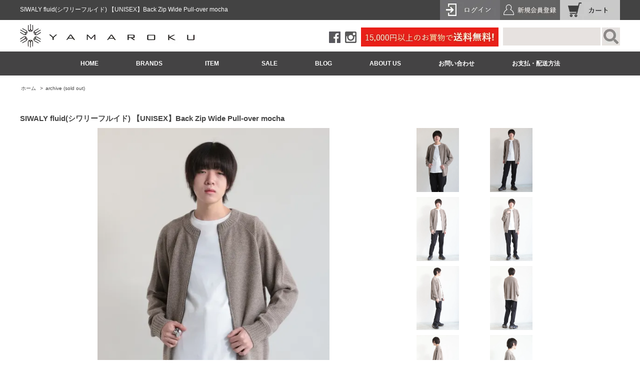

--- FILE ---
content_type: text/html; charset=EUC-JP
request_url: https://yamaroku-web.com/?pid=177293690
body_size: 7278
content:
<!DOCTYPE html PUBLIC "-//W3C//DTD XHTML 1.0 Transitional//EN" "http://www.w3.org/TR/xhtml1/DTD/xhtml1-transitional.dtd">
<html xmlns:og="http://ogp.me/ns#" xmlns:fb="http://www.facebook.com/2008/fbml" xmlns:mixi="http://mixi-platform.com/ns#" xmlns="http://www.w3.org/1999/xhtml" xml:lang="ja" lang="ja" dir="ltr">
<head>
<meta http-equiv="content-type" content="text/html; charset=euc-jp" />
<meta http-equiv="X-UA-Compatible" content="IE=edge,chrome=1" />
<title>SIWALY fluid(シワリーフルイド) 【UNISEX】Back Zip Wide Pull-over  mocha - YAMAROKU（ヤマロク） オンラインストア</title>
<meta name="Keywords" content="siwaly,シワリー,シワリー通販" />
<meta name="Description" content="Theory（セオリー）,MUVEIL（ミュベイル）などのこだわりの国内ブランドを集めた通販サイトです。長野県伊那市に実店舗があります。" />
<meta name="Author" content="ヤマロク -YAMAROKU-" />
<meta name="Copyright" content="ヤマロク -YAMAROKU-" />
<meta http-equiv="content-style-type" content="text/css" />
<meta http-equiv="content-script-type" content="text/javascript" />
<link rel="stylesheet" href="https://img02.shop-pro.jp/PA01123/280/css/9/index.css?cmsp_timestamp=20250728151216" type="text/css" />
<link rel="stylesheet" href="https://img02.shop-pro.jp/PA01123/280/css/9/product.css?cmsp_timestamp=20250728151216" type="text/css" />

<link rel="alternate" type="application/rss+xml" title="rss" href="https://yamaroku-web.com/?mode=rss" />
<link rel="alternate" media="handheld" type="text/html" href="https://yamaroku-web.com/?prid=177293690" />
<link rel="shortcut icon" href="https://img02.shop-pro.jp/PA01123/280/favicon.ico?cmsp_timestamp=20250306120907" />
<script type="text/javascript" src="//ajax.googleapis.com/ajax/libs/jquery/1.7.2/jquery.min.js" ></script>
<meta property="og:title" content="SIWALY fluid(シワリーフルイド) 【UNISEX】Back Zip Wide Pull-over  mocha - YAMAROKU（ヤマロク） オンラインストア" />
<meta property="og:description" content="Theory（セオリー）,MUVEIL（ミュベイル）などのこだわりの国内ブランドを集めた通販サイトです。長野県伊那市に実店舗があります。" />
<meta property="og:url" content="https://yamaroku-web.com?pid=177293690" />
<meta property="og:site_name" content="YAMAROKU（ヤマロク） オンラインストア" />
<meta property="og:image" content="https://img02.shop-pro.jp/PA01123/280/product/177293690.jpg?cmsp_timestamp=20230925130227"/>
<script>
  var Colorme = {"page":"product","shop":{"account_id":"PA01123280","title":"YAMAROKU\uff08\u30e4\u30de\u30ed\u30af\uff09 \u30aa\u30f3\u30e9\u30a4\u30f3\u30b9\u30c8\u30a2"},"basket":{"total_price":0,"items":[]},"customer":{"id":null},"inventory_control":"product","product":{"shop_uid":"PA01123280","id":177293690,"name":"SIWALY fluid(\u30b7\u30ef\u30ea\u30fc\u30d5\u30eb\u30a4\u30c9) \u3010UNISEX\u3011Back Zip Wide Pull-over  mocha","model_number":"523322 mocha","stock_num":0,"sales_price":22400,"sales_price_including_tax":24640,"variants":[],"category":{"id_big":2133055,"id_small":0},"groups":[],"members_price":22400,"members_price_including_tax":24640}};

  (function() {
    function insertScriptTags() {
      var scriptTagDetails = [];
      var entry = document.getElementsByTagName('script')[0];

      scriptTagDetails.forEach(function(tagDetail) {
        var script = document.createElement('script');

        script.type = 'text/javascript';
        script.src = tagDetail.src;
        script.async = true;

        if( tagDetail.integrity ) {
          script.integrity = tagDetail.integrity;
          script.setAttribute('crossorigin', 'anonymous');
        }

        entry.parentNode.insertBefore(script, entry);
      })
    }

    window.addEventListener('load', insertScriptTags, false);
  })();
</script>
<script async src="https://zen.one/analytics.js"></script>
</head>
<body>
<meta name="colorme-acc-payload" content="?st=1&pt=10029&ut=177293690&at=PA01123280&v=20260108104636&re=&cn=d39d1e3343c7b57dc3152a64553fd10c" width="1" height="1" alt="" /><script>!function(){"use strict";Array.prototype.slice.call(document.getElementsByTagName("script")).filter((function(t){return t.src&&t.src.match(new RegExp("dist/acc-track.js$"))})).forEach((function(t){return document.body.removeChild(t)})),function t(c){var r=arguments.length>1&&void 0!==arguments[1]?arguments[1]:0;if(!(r>=c.length)){var e=document.createElement("script");e.onerror=function(){return t(c,r+1)},e.src="https://"+c[r]+"/dist/acc-track.js?rev=3",document.body.appendChild(e)}}(["acclog001.shop-pro.jp","acclog002.shop-pro.jp"])}();</script><script src="https://img.shop-pro.jp/tmpl_js/63/jquery.tile.js"></script>
<script src="https://img.shop-pro.jp/tmpl_js/63/jquery.masonry.min.js"></script>

<!--[if lt IE 9]>
<script type="text/javascript">
  $(function (){
    $('.layout_wrapper').addClass('ie_wrapper');
  });
</script>
<![endif]-->
<!--[if lt IE 8]>
<script type="text/javascript">
  $(function (){
    $('.icon').each(function () {
      $(this).addClass('ie');
      var classNames = $(this).attr('class').split(' ');
      var spanClassName;
      for (var i = 0; i < classNames.length; i++) {
        if (classNames[i].indexOf('icon_') >= 0 && classNames[i] != 'icon' ) {
          spanClassName = classNames[i];
          break;
        } 
      }
      $(this).prepend('<span class="ie_icon ie_'+ spanClassName +'"></span>')
    });
  });
</script>
<![endif]-->


<div id="wrapper" class="layout_wrapper"> 
  
  <div id="header">
    <div id="header1" class="header_headline_nav">
      <div class="layout_header clearfix">
        <div class="clearfix">
          <h1 class="header_lead">SIWALY fluid(シワリーフルイド) 【UNISEX】Back Zip Wide Pull-over  mocha</h1>

          <ul class="header_member_nav">
                                                <li class="member_login_btn header_btn"> <a href="https://yamaroku-web.com/?mode=login&shop_back_url=https%3A%2F%2Fyamaroku-web.com%2F" ><img src="https://img02.shop-pro.jp/PA01123/280/etc/ymrk02.jpg" alt="ログイン"/></a> </li>
                        <li class="member_regist_btn header_btn"> <a href="https://yamaroku-web.com/customer/signup/new" ><img src="https://img02.shop-pro.jp/PA01123/280/etc/ymrk01.jpg" alt="会員登録"/></a> </li>
                                                <li><a href="https://yamaroku-web.com/cart/proxy/basket?shop_id=PA01123280&shop_domain=yamaroku-web.com" ><img src="https://img02.shop-pro.jp/PA01123/280/etc/ymrk04.jpg" alt="カート"/></a></li>
          </ul>
        </div>
      </div>
    </div>
    <div id="header2" class="clearfix">
      <p class="logo"><a href="./"><img src="https://img02.shop-pro.jp/PA01123/280/etc/ymrk05.jpg" alt="yamaroku"/></a></p>
      <ul class="header2nav clearfix">
        <li class="h_sns"><a href="https://www.facebook.com/yamaroku.web"><img src="https://img02.shop-pro.jp/PA01123/280/etc/ymrk06.jpg" alt="facebook"/></a></li>
        <li class="h_sns"><a href="https://www.instagram.com/yamaroku_new_arrival/"><img src="https://img02.shop-pro.jp/PA01123/280/etc/ymrk07.jpg" alt="twitter"/></a></li>
        <li><a href="#"><img src="https://img02.shop-pro.jp/PA01123/280/etc/ymrk08.jpg" alt="1,500円以上のお買い物で送料無料!"/></a></li>
        <li class="h_search">
          <form action="https://yamaroku-web.com/" method="GET" >
            <input type="hidden" name="mode" value="srh" /><input type="hidden" name="sort" value="n" />
            <div class="clearfix">
              <input type="text" name="keyword" style="height:36px; vertical-align:top; width:195px; border:1px #d0cbc9; background:#e7e2e0;" />
              <input type="image" src="//img02.shop-pro.jp/PA01123/280/etc/ymrk09.jpg" value="検索" style="height:36px;" />
            </div>
          </form>
        </li>
      </ul>
    </div>
    <div class="header_global_nav">
      <ul class="header_nav_lst clearfix">
        <li class="header_nav_menu"><a href="./">HOME</a></li>
        <li class="header_nav_menu header_nav_menu_category"> <span>BRANDS<img src="https://img.shop-pro.jp/tmpl_img/63/header_category_pulldown.png" /></span>
          <ul class="header_category_lst">
                        <li> <a href="https://yamaroku-web.com/?mode=cate&cbid=913528&csid=0&sort=n"><img src="https://img02.shop-pro.jp/PA01123/280/etc/arrow.png" alt=""/>Theory</a> </li>
                        <li> <a href="https://yamaroku-web.com/?mode=cate&cbid=920724&csid=0&sort=n"><img src="https://img02.shop-pro.jp/PA01123/280/etc/arrow.png" alt=""/>TOMORROWLAND</a> </li>
                        <li> <a href="https://yamaroku-web.com/?mode=cate&cbid=1476942&csid=0&sort=n"><img src="https://img02.shop-pro.jp/PA01123/280/etc/arrow.png" alt=""/>Mame Kurogouchi</a> </li>
                        <li> <a href="https://yamaroku-web.com/?mode=cate&cbid=920756&csid=0&sort=n"><img src="https://img02.shop-pro.jp/PA01123/280/etc/arrow.png" alt=""/>MUVEIL</a> </li>
                        <li> <a href="https://yamaroku-web.com/?mode=cate&cbid=1034316&csid=0&sort=n"><img src="https://img02.shop-pro.jp/PA01123/280/etc/arrow.png" alt=""/>CEaRET FROM araara</a> </li>
                        <li> <a href="https://yamaroku-web.com/?mode=cate&cbid=2844894&csid=0&sort=n"><img src="https://img02.shop-pro.jp/PA01123/280/etc/arrow.png" alt=""/>SIWALY fluid</a> </li>
                        <li> <a href="https://yamaroku-web.com/?mode=cate&cbid=2326454&csid=0&sort=n"><img src="https://img02.shop-pro.jp/PA01123/280/etc/arrow.png" alt=""/>unfil</a> </li>
                        <li> <a href="https://yamaroku-web.com/?mode=cate&cbid=1986250&csid=0&sort=n"><img src="https://img02.shop-pro.jp/PA01123/280/etc/arrow.png" alt=""/>ADAWAS</a> </li>
                        <li> <a href="https://yamaroku-web.com/?mode=cate&cbid=2884914&csid=0&sort=n"><img src="https://img02.shop-pro.jp/PA01123/280/etc/arrow.png" alt=""/>LE GLAZIK</a> </li>
                        <li> <a href="https://yamaroku-web.com/?mode=cate&cbid=2928432&csid=0&sort=n"><img src="https://img02.shop-pro.jp/PA01123/280/etc/arrow.png" alt=""/>Gymphlex</a> </li>
                        <li> <a href="https://yamaroku-web.com/?mode=cate&cbid=2400539&csid=0&sort=n"><img src="https://img02.shop-pro.jp/PA01123/280/etc/arrow.png" alt=""/>BORDERS at BALCONY</a> </li>
                        <li> <a href="https://yamaroku-web.com/?mode=cate&cbid=2566062&csid=0&sort=n"><img src="https://img02.shop-pro.jp/PA01123/280/etc/arrow.png" alt=""/>DOUBLE STANDARD CLOTHING</a> </li>
                        <li> <a href="https://yamaroku-web.com/?mode=cate&cbid=2844389&csid=0&sort=n"><img src="https://img02.shop-pro.jp/PA01123/280/etc/arrow.png" alt=""/>mica della valle</a> </li>
                        <li> <a href="https://yamaroku-web.com/?mode=cate&cbid=2818614&csid=0&sort=n"><img src="https://img02.shop-pro.jp/PA01123/280/etc/arrow.png" alt=""/>IRIS47</a> </li>
                        <li> <a href="https://yamaroku-web.com/?mode=cate&cbid=2535440&csid=0&sort=n"><img src="https://img02.shop-pro.jp/PA01123/280/etc/arrow.png" alt=""/>ELENDEEK</a> </li>
                        <li> <a href="https://yamaroku-web.com/?mode=cate&cbid=2887055&csid=0&sort=n"><img src="https://img02.shop-pro.jp/PA01123/280/etc/arrow.png" alt=""/>uncrave</a> </li>
                        <li> <a href="https://yamaroku-web.com/?mode=cate&cbid=2818618&csid=0&sort=n"><img src="https://img02.shop-pro.jp/PA01123/280/etc/arrow.png" alt=""/>YAHKI</a> </li>
                        <li> <a href="https://yamaroku-web.com/?mode=cate&cbid=2844390&csid=0&sort=n"><img src="https://img02.shop-pro.jp/PA01123/280/etc/arrow.png" alt=""/>IL BISONTE</a> </li>
                        <li> <a href="https://yamaroku-web.com/?mode=cate&cbid=1292209&csid=0&sort=n"><img src="https://img02.shop-pro.jp/PA01123/280/etc/arrow.png" alt=""/>other</a> </li>
                        <li> <a href="https://yamaroku-web.com/?mode=cate&cbid=2133055&csid=0&sort=n"><img src="https://img02.shop-pro.jp/PA01123/280/etc/arrow.png" alt=""/>archive (sold out)</a> </li>
                      </ul>
        </li>
        <li class="header_nav_menu header_nav_menu_group"> <span>ITEM<img src="https://img.shop-pro.jp/tmpl_img/63/header_category_pulldown.png" /></span>
          <ul class="header_group_lst">
                        <li> <a href="https://yamaroku-web.com/?mode=grp&gid=215588&sort=n"><img src="https://img02.shop-pro.jp/PA01123/280/etc/arrow.png" alt=""/>セールアイテム</a> </li>
                        <li> <a href="https://yamaroku-web.com/?mode=grp&gid=208688&sort=n"><img src="https://img02.shop-pro.jp/PA01123/280/etc/arrow.png" alt=""/>コート</a> </li>
                        <li> <a href="https://yamaroku-web.com/?mode=grp&gid=208697&sort=n"><img src="https://img02.shop-pro.jp/PA01123/280/etc/arrow.png" alt=""/>ジャケット</a> </li>
                        <li> <a href="https://yamaroku-web.com/?mode=grp&gid=142110&sort=n"><img src="https://img02.shop-pro.jp/PA01123/280/etc/arrow.png" alt=""/>パンツ</a> </li>
                        <li> <a href="https://yamaroku-web.com/?mode=grp&gid=142111&sort=n"><img src="https://img02.shop-pro.jp/PA01123/280/etc/arrow.png" alt=""/>スカート</a> </li>
                        <li> <a href="https://yamaroku-web.com/?mode=grp&gid=142112&sort=n"><img src="https://img02.shop-pro.jp/PA01123/280/etc/arrow.png" alt=""/>ワンピース</a> </li>
                        <li> <a href="https://yamaroku-web.com/?mode=grp&gid=566026&sort=n"><img src="https://img02.shop-pro.jp/PA01123/280/etc/arrow.png" alt=""/>オールインワン</a> </li>
                        <li> <a href="https://yamaroku-web.com/?mode=grp&gid=208929&sort=n"><img src="https://img02.shop-pro.jp/PA01123/280/etc/arrow.png" alt=""/>シャツ・ブラウス</a> </li>
                        <li> <a href="https://yamaroku-web.com/?mode=grp&gid=208763&sort=n"><img src="https://img02.shop-pro.jp/PA01123/280/etc/arrow.png" alt=""/>ニットカーディガン</a> </li>
                        <li> <a href="https://yamaroku-web.com/?mode=grp&gid=208774&sort=n"><img src="https://img02.shop-pro.jp/PA01123/280/etc/arrow.png" alt=""/>ニットプルオーバー</a> </li>
                        <li> <a href="https://yamaroku-web.com/?mode=grp&gid=208934&sort=n"><img src="https://img02.shop-pro.jp/PA01123/280/etc/arrow.png" alt=""/>カットソー プルオーバー・Tシャツ</a> </li>
                        <li> <a href="https://yamaroku-web.com/?mode=grp&gid=208938&sort=n"><img src="https://img02.shop-pro.jp/PA01123/280/etc/arrow.png" alt=""/>カットソーカーディガン・パーカー</a> </li>
                        <li> <a href="https://yamaroku-web.com/?mode=grp&gid=208943&sort=n"><img src="https://img02.shop-pro.jp/PA01123/280/etc/arrow.png" alt=""/>ベスト</a> </li>
                        <li> <a href="https://yamaroku-web.com/?mode=grp&gid=142149&sort=n"><img src="https://img02.shop-pro.jp/PA01123/280/etc/arrow.png" alt=""/>バッグ</a> </li>
                        <li> <a href="https://yamaroku-web.com/?mode=grp&gid=144076&sort=n"><img src="https://img02.shop-pro.jp/PA01123/280/etc/arrow.png" alt=""/>シューズ</a> </li>
                        <li> <a href="https://yamaroku-web.com/?mode=grp&gid=414108&sort=n"><img src="https://img02.shop-pro.jp/PA01123/280/etc/arrow.png" alt=""/>ストール</a> </li>
                        <li> <a href="https://yamaroku-web.com/?mode=grp&gid=377112&sort=n"><img src="https://img02.shop-pro.jp/PA01123/280/etc/arrow.png" alt=""/>アクセサリー</a> </li>
                        <li> <a href="https://yamaroku-web.com/?mode=grp&gid=212070&sort=n"><img src="https://img02.shop-pro.jp/PA01123/280/etc/arrow.png" alt=""/>顧客様専用</a> </li>
                        <li> <a href="https://yamaroku-web.com/?mode=grp&gid=1440028&sort=n"><img src="https://img02.shop-pro.jp/PA01123/280/etc/arrow.png" alt=""/>アウトレット</a> </li>
                      </ul>
        </li>
        <li class="header_nav_menu"><a href="http://yamaroku-web.com/?mode=grp&gid=215588&sort=n">SALE</a></li>
        <li class="header_nav_menu"><a href="http://yamaroku.jugem.jp/">BLOG</li>
        <li class="header_nav_menu"><a href="https://yamaroku-web.com/?mode=sk">ABOUT US</a></li>
        <li class="header_nav_menu"><a href="https://yamaroku.shop-pro.jp/customer/inquiries/new">お問い合わせ</a></li>
        <li class="header_nav_menu"><a href="https://yamaroku-web.com/?mode=sk">お支払・配送方法</a></li>
      </ul>
    </div>
  </div>
   
  
   
   
   
  
  
  <div id="container" class="layout_container"> 
<div class="topicpath_nav">
  <ul>
    <li><a href="./">ホーム</a></li>
          <li>&nbsp;&gt;&nbsp;<a href="?mode=cate&cbid=2133055&csid=0&sort=n">archive (sold out)</a></li>
          </ul>
  </div>


<div class="container_section">
      <form name="product_form" method="post" action="https://yamaroku-web.com/cart/proxy/basket/items/add">
      <h2 class="ttl_h2">SIWALY fluid(シワリーフルイド) 【UNISEX】Back Zip Wide Pull-over  mocha</h2>

      
              <div class="product_image container_section clearfix">
          <div class="product_image_main">
                          <img src="https://img02.shop-pro.jp/PA01123/280/product/177293690.jpg?cmsp_timestamp=20230925130227" />
                      </div>
                      <div class="product_image_thumb clearfix">
              <ul>
                                  <li><img src="https://img02.shop-pro.jp/PA01123/280/product/177293690.jpg?cmsp_timestamp=20230925130227" /></li>
                                                  <li><img src="https://img02.shop-pro.jp/PA01123/280/product/177293690_o1.jpg?cmsp_timestamp=20230925130227" /></li>                                  <li><img src="https://img02.shop-pro.jp/PA01123/280/product/177293690_o2.jpg?cmsp_timestamp=20230925130227" /></li>                                  <li><img src="https://img02.shop-pro.jp/PA01123/280/product/177293690_o3.jpg?cmsp_timestamp=20230925130227" /></li>                                  <li><img src="https://img02.shop-pro.jp/PA01123/280/product/177293690_o4.jpg?cmsp_timestamp=20230925130227" /></li>                                  <li><img src="https://img02.shop-pro.jp/PA01123/280/product/177293690_o5.jpg?cmsp_timestamp=20230925130227" /></li>                                  <li><img src="https://img02.shop-pro.jp/PA01123/280/product/177293690_o6.jpg?cmsp_timestamp=20230925130227" /></li>                                  <li><img src="https://img02.shop-pro.jp/PA01123/280/product/177293690_o7.jpg?cmsp_timestamp=20230925130227" /></li>                                  <li><img src="https://img02.shop-pro.jp/PA01123/280/product/177293690_o8.jpg?cmsp_timestamp=20230925130227" /></li>                                  <li><img src="https://img02.shop-pro.jp/PA01123/280/product/177293690_o9.jpg?cmsp_timestamp=20230925130227" /></li>                                  <li><img src="https://img02.shop-pro.jp/PA01123/280/product/177293690_o10.jpg?cmsp_timestamp=20230925130227" /></li>                                  <li><img src="https://img02.shop-pro.jp/PA01123/280/product/177293690_o11.jpg?cmsp_timestamp=20230925130227" /></li>                                  <li><img src="https://img02.shop-pro.jp/PA01123/280/product/177293690_o12.jpg?cmsp_timestamp=20230925130227" /></li>                                  <li><img src="https://img02.shop-pro.jp/PA01123/280/product/177293690_o13.jpg?cmsp_timestamp=20230925130227" /></li>                                                                                                                                                                                                                                                                                                                                                                                                                                                                                                                                                                                                                                                                                                                                                                                                                                                                                                                                                                                                                                                                                                                                                                                                                                                                                                      </ul>
            </div>
                  </div>
            
      
        
        <div class="product_spec_block">
          <table class="product_spec_table none_border_table">
                          <tr>
                <th>型番</th>
                <td>523322 mocha</td>
              </tr>
                                      <tr>
                <th>定価</th>
                <td>30,800円(税2,800円)</td>
              </tr>
                                                                                                                            <tr class="product_order_form">
                <th>購入数</th>
                <td>
                                                            <div class="product_soldout_msg">Soldout</div>
                                                      </td>
              </tr>
                      </table>
          
                    <div class="stock_error">
          </div>
        </div>
      
            <div class="product_info_block clearfix">
        
        <div class="product_info_lst container_section">
                    <ul>
                        <li class="icon icon_lst"><a href="https://yamaroku-web.com/?mode=sk#sk_info">特定商取引法に基づく表記（返品等）</a></li>
            <li class="icon icon_lst"><a href="mailto:?subject=%E3%80%90YAMAROKU%EF%BC%88%E3%83%A4%E3%83%9E%E3%83%AD%E3%82%AF%EF%BC%89%20%E3%82%AA%E3%83%B3%E3%83%A9%E3%82%A4%E3%83%B3%E3%82%B9%E3%83%88%E3%82%A2%E3%80%91%E3%81%AE%E3%80%8CSIWALY%20fluid%28%E3%82%B7%E3%83%AF%E3%83%AA%E3%83%BC%E3%83%95%E3%83%AB%E3%82%A4%E3%83%89%29%20%E3%80%90UNISEX%E3%80%91Back%20Zip%20Wide%20Pull-over%20%20mocha%E3%80%8D%E3%81%8C%E3%81%8A%E3%81%99%E3%81%99%E3%82%81%E3%81%A7%E3%81%99%EF%BC%81&body=%0D%0A%0D%0A%E2%96%A0%E5%95%86%E5%93%81%E3%80%8CSIWALY%20fluid%28%E3%82%B7%E3%83%AF%E3%83%AA%E3%83%BC%E3%83%95%E3%83%AB%E3%82%A4%E3%83%89%29%20%E3%80%90UNISEX%E3%80%91Back%20Zip%20Wide%20Pull-over%20%20mocha%E3%80%8D%E3%81%AEURL%0D%0Ahttps%3A%2F%2Fyamaroku-web.com%2F%3Fpid%3D177293690%0D%0A%0D%0A%E2%96%A0%E3%82%B7%E3%83%A7%E3%83%83%E3%83%97%E3%81%AEURL%0Ahttps%3A%2F%2Fyamaroku-web.com%2F">この商品を友達に教える</a></li>
            <li class="icon icon_lst"><a href="https://yamaroku.shop-pro.jp/customer/products/177293690/inquiries/new">この商品について問い合わせる</a></li>
            <li class="icon icon_lst"><a href="https://yamaroku-web.com/?mode=cate&cbid=2133055&csid=0&sort=n">買い物を続ける</a></li>
          </ul>
          
          <ul class="social_share">
            <li>
              
              <a href="https://twitter.com/share" class="twitter-share-button" data-url="https://yamaroku-web.com/?pid=177293690" data-text="" data-lang="ja" >ツイート</a>
<script charset="utf-8">!function(d,s,id){var js,fjs=d.getElementsByTagName(s)[0],p=/^http:/.test(d.location)?'http':'https';if(!d.getElementById(id)){js=d.createElement(s);js.id=id;js.src=p+'://platform.twitter.com/widgets.js';fjs.parentNode.insertBefore(js,fjs);}}(document, 'script', 'twitter-wjs');</script>
              <div class="line-it-button" data-lang="ja" data-type="share-a" data-ver="3"
                         data-color="default" data-size="small" data-count="false" style="display: none;"></div>
                       <script src="https://www.line-website.com/social-plugins/js/thirdparty/loader.min.js" async="async" defer="defer"></script>
            </li>
                                                
          </ul>
          
        </div>
      </div>

      
      <div class="product_exp container_section clearfix">
        SIWALY fluid(シワリーフルイド) 【UNISEX】Back Zip Wide Pull-over  <br />
28,000円+税<br />
ウール 80%、ナイロン 20%<br />
ドライクリーニング<br />
胸囲 126cm、着丈 67cm、裄丈 80cm<br />
size Free<br />
color mocha<br />
モデル身長 171cm<br />
<br />
国際的な認証基準を取得したサスティナブルなウール素材と<br />
リラックスナイロンの混紡素材を使用したニット。<br />
軽やかで温かみがあり、真冬までしっかり着ていただけます。<br />
<br />
ヴィンテージのミリタリーのようなカノコ柄をベースにした、<br />
メンズライクなミドルゲージのプルオーバーで、前後着用できる2wayタイプです。<br />
<br />
ユニセックスアイテムです。<br />
<br />
<br />
※YAMAROKU STORE ONLINEの商品は、実店舗でも販売しております。<br />
画面上で在庫がある状態になっている場合でもタイミングによっては在庫切れの場合もございます。<br />
予めご了承下さい。<br />
<br />
※お届けの日時はご希望に添えない場合もございます。<br />
定休日や振替定休、営業時間外のご注文やお問い合わせには、翌日以降先着順にてお返事させていただきます。<br />
予めご了承ください。
      </div>
      

      
      
      <input type="hidden" name="user_hash" value="b49417ef9f8deab0a516282a1031a785"><input type="hidden" name="members_hash" value="b49417ef9f8deab0a516282a1031a785"><input type="hidden" name="shop_id" value="PA01123280"><input type="hidden" name="product_id" value="177293690"><input type="hidden" name="members_id" value=""><input type="hidden" name="back_url" value="https://yamaroku-web.com/?pid=177293690"><input type="hidden" name="reference_token" value="b217f2fb19314fceb7694376232ca7c9"><input type="hidden" name="shop_domain" value="yamaroku-web.com">
    </form>
  </div>
<script type="text/javascript">
  function prd_img_size() {
    var img_size = $('.product_image_thumb li').width();
    $('.product_image_thumb img').css('maxHeight', img_size + 'px');
    $('.product_image_thumb li').css('height', img_size + 'px');
  }
  $(function () {
    prd_img_size();
    $('.product_image_thumb li').click(function () {
      $('.product_image_main img').attr('src', $('img', $(this)).attr('src'));
    });
    $('.product_init_num').change(function(){
      var txt  = $(this).val();
      var han = txt.replace(/[Ａ-Ｚａ-ｚ０-９]/g,function(s){return String.fromCharCode(s.charCodeAt(0)-0xFEE0)});
      $(this).val(han);
    });
  });
</script> 
     
     
     
  </div>
   
  
  <div id="footer">
    <div class="layout_footer">
      <div class="clearfix">
        <p class="f_logo"><img src="https://img02.shop-pro.jp/PA01123/280/etc/ymrk41.jpg" alt="yamaroku"/></p>
        <p class="f_sns"><a href="https://www.facebook.com/yamaroku.web"><img src="https://img02.shop-pro.jp/PA01123/280/etc/ymrk42.jpg" alt="facebook"/></a><a href="https://www.instagram.com/yamaroku_new_arrival/"><img src="https://img02.shop-pro.jp/PA01123/280/etc/ymrk43.jpg" alt="twitter"/></a></p>
      </div>
      <div class="footer_nav clearfix">
        <div class="pages_lst footer_section footer_grid_item">
          <h3>SHOP INFORMATION</h3>
          <ul class="footer_lst">
            <li> <a href="https://yamaroku-web.com/?mode=privacy">プライバシーポリシー</a> </li>
            <li> <a href="https://yamaroku-web.com/?mode=sk">特定商取引法に基づく表記</a> </li>
            <li> <a href="https://yamaroku-web.com/?mode=sk">お支払い・配送方法</a> </li>
          </ul>
        </div>
        <div class="pages_lst footer_section footer_grid_item">
          <h3>MEMBER</h3>
          <ul class="footer_lst">
                                                <li> <a href="https://yamaroku-web.com/customer/signup/new">会員登録</a> </li>
                        <li> <a href="https://yamaroku-web.com/?mode=login&shop_back_url=https%3A%2F%2Fyamaroku-web.com%2F">ログイン</a> </li>
                                    <li> <a href="https://yamaroku-web.com/?mode=myaccount">マイアカウント</a> </li>
          </ul>
        </div>
        <div class="pages_lst footer_section footer_grid_item">
          <h3>CONTACT US</h3>
          <ul class="footer_lst">
            <li>
              <p>株式会社ヤマロク</p>
              <p>〒396-0023 長野県伊那市西町5139-8</p>
              <p>tel : 0265-78-6600</p>
              <p>mail : yamaroku@inacatv.ne.jp</p>
              <p>hour : 10:00～18:45　水曜日定休</p>
            </li>
          </ul>
        </div>
      </div>
      
      <address class="copyright">
      Copyright (C) YAMAROKU , Inc.All rights Reserved.
      </address>
    </div>
     
  </div>
   
</div>
<script>
$(function () {
  $('.footer_nav').imagesLoaded( function () {
    $('.footer_nav').masonry({
      itemSelector: '.footer_grid_item',
      "gutter": 0
    });
  });
  $('.prd_search_form_btn').click(function () {
    $('.prd_search_block').toggleClass('open');
    $('.prd_search_form').slideToggle();
  });
  $('.header_nav_lst li').hover(function () {
    //$('.header_nav_lst li ul').hide();
    $(this).children("ul").stop(true,true).slideDown("fast");
  },function(){
	$(this).children("ul").slideUp("fast");
  });
  $(window).load(function () {
    $('.prd_lst_unit_s').tile();
    $('.prd_lst_unit_m').tile();
    $('.grp_lst_unit').tile();
  });
});
</script><script type="text/javascript" src="https://yamaroku-web.com/js/cart.js" ></script>
<script type="text/javascript" src="https://yamaroku-web.com/js/async_cart_in.js" ></script>
<script type="text/javascript" src="https://yamaroku-web.com/js/product_stock.js" ></script>
<script type="text/javascript" src="https://yamaroku-web.com/js/js.cookie.js" ></script>
<script type="text/javascript" src="https://yamaroku-web.com/js/favorite_button.js" ></script>
</body></html>

--- FILE ---
content_type: text/css
request_url: https://img02.shop-pro.jp/PA01123/280/css/9/index.css?cmsp_timestamp=20250728151216
body_size: 21629
content:
@charset "euc-jp";

/* reset */
body, div, dl, dt, dd, ul, ol, li,
h1, h2, h3, h4, h5, h6, pre, code,
form, fieldset, legend, input, textarea,
p, blockquote, th, td {
  margin: 0;
  padding: 0;
}
.none_border_table,
.product_option_table table {
  border-spacing: 0;
  border-collapse: collapse;
}
fieldset,
img {
  border: 0;
}
address, caption, cite, code,
dfn, em, strong, th, var {
  font-weight: normal;
  font-style: normal;
}
 
ol, ul {
  list-style: none;
}
 
caption, th {
  text-align: left;
}
h1, h2, h3, h4, h5, h6 {
  font-weight: normal;
  font-size: 100%;
}
q:before,
q:after {
  content: '';
}
abbr, acronym {
  border: 0;
  font-variant: normal;
}
sup {
  vertical-align: text-top;
}
sub {
  vertical-align: text-bottom;
}
input,
textarea,
select {
  font-weight: inherit;
  font-size: inherit;
  font-family: inherit;
}
input,
textarea,
select {
  *font-size: 100%;
}
legend {
  color: #000;
}

/* font size */
body {
  font: 13px/1.231 arial,helvetica,clean,sans-serif;
  *font-size: small; /* for IE */
  *font: x-small; /* for IE in quirks mode */
}
select, input, button, textarea {
  font: 99% arial,helvetica,clean,sans-serif;
}
table {
  font: 100%;
  font-size: inherit;
}
pre, code, kbd, samp, tt {
  font-family: monospace;
  line-height: 100%;
  *font-size: 108%;
}

/* common */
body {
  color: #444344;
  font-family: 游ゴシック体, 'Yu Gothic', YuGothic, 'ヒラギノ角ゴシック Pro', 'Hiragino Kaku Gothic Pro', メイリオ, Meiryo, Osaka, 'ＭＳ Ｐゴシック', 'MS PGothic', sans-serif;
  background-color:#fff;
  font-size:12px;
}
a {
  color: #444344;
}
input[type="text"],
textarea,
select {
  border: 1px solid #888;
}
/* clearfix */
.clearfix {
  *zoom: 1;
}
  .clearfix:before, .clearfix:after {
    display: table;
    content: "";
  }
  .clearfix:after {
    clear: both;
  }

/* icons */
.icon:before,
.ie_icon {
  display: block;
  float: left;
  margin-right: 4px;
  width: 16px;
  height: 16px;
  background-image: url(https://img.shop-pro.jp/tmpl_img/63/icons16.png);
  background-repeat: no-repeat;
  content: "";
}
  .icon_myaccount:before,
  .ie_icon_myaccount {
    background-position: left -96px;
  }
  .icon_regist:before,
  .ie_icon_regist {
    background-position: left -192px;
  }
  .icon_login:before,
  .ie_icon_login {
    background-position: left -224px;
  }
  .icon_logout:before,
  .ie_icon_logout {
    background-position: left -208px;
  }
  .icon_search:before,
  .ie_icon_search {
    background-position: left -16px;
  }
  .icon_viewcart:before,
  .ie_icon_viewcart {
    background-position: left -0px;
  }
  .icon_sort:before,
  .ie_icon_sort {
    background-position: left -112px;
  }
  .icon_prev:before,
  .ie_icon_prev {
    margin-right: 0;
    background-position: left -32px;
  }
  .icon_next:before,
  .ie_icon_next {
    float: right;
    margin-right: 0;
    background-position: right -48px;
  }
  .icon_prev_dis:before,
  .ie_icon_prev_dis {
    margin-right: 0;
    background-position: left -64px;
  }
  .icon_next_dis:before,
  .ie_icon_next_dis {
    float: right;
    margin-right: 0;
    background-position: right -80px;
  }
  .icon_lst:before,
  .ie_icon_lst {
    margin-right: 0;
    background-position: left -176px;
  }
    .footer_lst .icon_lst:before,
    .footer_lst .ie_icon_lst {
      margin-left: -16px;
    }
  .icon_down:before,
  .ie_icon_down {
    display: none;
  }
  .icon_category_lst:before,
  .ie_icon_category_lst {
    display: none;
  }
  .icon_review:before,
  .ie_icon_review {
    background-position: left -240px;
  }
  .icon_review_post:before,
  .ie_icon_review_post {
    background-position: left -256px;
  }

/* layout */
.layout_wrapper {
  margin: 0 auto;
  width: 100%;
  background-color: #fff;
}
.layout_header,
.layout_container,
.layout_footer,
.top_container {
  margin: 0 auto;
  width: 1200px;
}
.layout_header {
  padding-top: 0px;
  height:40px;
}
.layout_footer {
  width:1080px;
  margin-top: 3em;
  padding:45px 60px 15px;
}
.header_btn {
  font-size: ;
  line-height:;
}
  .header_btn a {
    color: #444;
  }
.viewcart_btn {
  float: right;
  margin-bottom: .5em;
  margin-left: 1.063%;
}
.header_member_nav {
  float: right;
  width: 50%;
  text-align:right;
  letter-spacing: -.40em; /* 文字間を詰めて隙間を削除する */
}
  .header_member_nav li {
    white-space: nowrap;
	text-align:right;
	display:inline-block;
	letter-spacing: normal; /* 文字間を通常に戻す */
  }
  .member_login_name {
    float: left;
    clear: right;
    margin-bottom: .5em;
    text-align: right;
    line-height: 1.5;
  }

/* delivery price */
.header_delivery_price {
  padding: .5em 1em .3em;
  -webkit-border-radius: 3px;
  border-radius: 3px;
  background-color: #df7676;
  color: #fff;
  line-height: 1.5;
  float: right;
  clear: right;
}

/* product search form */
.prd_search_block {
  position: relative;
  float: left;
  margin: -6px 0 0 0;
  padding: 6px 0 0 1px;
  width: 30.212%;
  font-size: 92.307%;
}
  .prd_search_block.open {
    padding: 5px 0;
    border: 1px solid #888;
  }
  .prd_search_form_btn {
    cursor: pointer;
    display: inline-block;
    margin-left: 5px;
    padding: .3em .5em;
    border: 1px solid #a0a0a0;
    -webkit-border-radius: 4px;
    border-radius: 4px;
  }
  .prd_search_form {
    -webkit-box-sizing: content-box;
    -moz-box-sizing: content-box;
    box-sizing: content-box;
    display: none;
    overflow: hidden;
    margin-top: 5px;
    padding: 5px;
    border-top: 1px solid #888;
    width: 97%;
  }
  .prd_search_keyword {
    float: left;
    padding: .5em 0;
    width: 80%;
    border: 1px solid #888;
    -webkit-border-radius: 3px;
    border-radius: 3px;
    text-indent: 5px;
  }
  .prd_search_btn {
    float: right;
    padding: .35em 0;
    width: 18%;
    border: 1px solid #444;
    -webkit-border-radius: 3px;
    border-radius: 3px;
    background-color: #444;
    color: #fff;
    cursor: pointer;
  }
  .prd_search_optioncategory {
    margin-top: 10px;
    line-height: 1.5;
  }
  .prd_search_select {
    display: inline-block;
    width: 100%;
    font-size: 120%;
  }
  .prd_search_select option {
    word-break: break-all;
  }

/* shopname logo */
.shop_name {
  clear: both;
  padding: 1em 10% 2em;
  text-align: center;
  line-height: 1.5;
  margin-top: 2em;
  border-bottom: 1px solid #888;
}

  .shop_name a {
    color: #444;
    text-decoration: none;
  }
    .shop_name a:hover {
      text-decoration: underline;
    }
  .shop_name p {
    margin-bottom: 10px;
    text-align: center;
    font-size: 246.153%;
  }
  .shop_name img {
    max-width: 100%;
    height: inherit;
  }

/* header global nav */
.header_global_nav {
  margin-top: 3px;
  margin-bottom: 2em;
  border-top: 1px solid #888;
  border-bottom: 1px solid #888;
}
.header_nav_lst {
  text-align: center;
}
.header_nav_menu {
  position: relative;
  display: inline-block;
  margin: 0 2em;
  padding: 0 1em;
  text-align: center;
  font-weight: bold;
  line-height: 4;
}
.header_nav_menu a,
.header_nav_menu span {
  display: inline;
  color: #444;
  text-decoration: none;
  cursor: pointer;
}
.header_nav_menu_category img {
  position: relative;
  width: 16px;
  height: 16px;
}
.header_category_lst {
  position: absolute;
  left: 0;
  z-index: 10000;
  display: none;
  min-width: 100%;
  width: auto;
  border-top: 1px solid #aaa;
}
.header_category_lst li {
  display: block;
  float: none;
  border-right: 1px solid #888;
  border-bottom: 1px solid #888;
  border-left: 1px solid #888;
  text-align: left;
  white-space: nowrap;
  word-break: break-all;
  line-height: 1.4;
}
.header_category_lst a {
  display: block !important;
  padding: 1em;
  background-color: #fff;
}

/* title */
.ttl_h2 {
  margin-top: 3em;
  margin-bottom: .7em;
  color: #444;
  font-weight: bold;
  font-size: 124%;
}
.ttl_h3 {
  margin-top: 2em;
  margin-bottom: .5em;
  color: #444;
  font-weight: bold;
  font-size: 92.307%;
}

/* topicpath */
.topicpath_nav {
  margin: 2em 0;
  font-size: 84.615%;
}
  .topicpath_nav li {
    display: inline;
    margin-right: .2em;
  }
  .topicpath_nav li a {
    margin-left: .2em;
    color: #444;
    text-decoration: none;
  }
  .topicpath_nav li a:hover {
    text-decoration: underline;
  }

/* prduct list */
.prd_lst {
  position: relative;
  clear: both;
  margin-left: -2.218%;
}
.prd_lst_unit {
  float: left;
  margin-bottom: 15px;
  margin-left: 2.083%;
  word-break: break-all;
}
  .prd_lst_unit_s {
    width: 22.916%;
  }
  .prd_lst_unit_m {
    width: 31.25%;
  }
  .prd_lst_unit a {
    color: #000;
    text-decoration: none;
  }
  .prd_lst_unit a:hover {
    text-decoration: underline;
  }
  .prd_lst_img {
    display: block;
    margin: 0 auto;
    max-width: 200px;
    height: inherit;
  }
  .prd_lst_span {
    display: block;
    margin: .3em 0;
    width:200px;
  }
  .prd_lst_name {
    margin-top: .5em;
  }
  .prd_lst_exp {
    color: #666;
    font-size: 84.615%;
  }
  .prd_lst_price,
  .prd_lst_soldout {
    font-weight: bold;
    font-size: 92.307%;
  }
  .prd_lst_regular {
    color: #666;
    text-decoration: line-through;
  }
  .prd_lst_none {
    clear: both;
    text-align: center;
    font-size: 123.076%;
    line-height: 16;
  }
.prd_lst_block .ttl_h2 {
  float: left;
  margin: 20px 0 0;
}
.prd_lst_sort {
  float: right;
  margin: 20px 0;
}
  .prd_lst_sort a {
    color: #444;
  }
  .prd_lst_pager {
    position: relative;
    overflow: hidden;
    margin-top: 2em;
  }
  .prd_lst_pager ul {
    position: relative;
    left: 50%;
    float: left;
  }
  .prd_lst_pager li {
    position: relative;
    left: -50%;
    float: left;
  }
  .prd_lst_pager .prd_lst_pager_prev,
  .prd_lst_pager .prd_lst_pager_next {
    padding: .5em 0;
    width: 8em;
  }
  .prd_lst_pager .prd_lst_pager_next {
    text-align: right;
  }
  .icon_prev_dis,
  .icon_next_dis {
    display: block;
    color: #aaa;
  }
  .prd_lst_pager a {
    color: #444;
    text-decoration: none;
  }
  .prd_lst_pager a:hover {
    text-decoration: underline;
  }
.prd_lst_pos b {
  font-size: 160%;
}

/* footer */
.footer_section {
  float: left;
  margin-top: 1em;
  margin-right: 1.5%;
  margin-bottom: 15px;
  width: 31%;
}
  .footer_section .ttl_h2 {
    margin-top: 0;
  }
.footer_nav {
  position: relative;
  clear: both;
  padding: 2em 0;
  border-top: 0px solid #d8d8d8;
}
.footer_lst {
  font-size: 92.307%;
  line-height: 1.5;
}
  .footer_lst li {
    word-break: break-all;
    margin-bottom: 1em;
    padding-left: 0px;
  }
  .footer_lst .footer_category_img {
    display: block;
    margin-bottom: .3em;
    max-width: 100%;
    height: auto;
  }
  .footer_lst a {
    color: #444;
    text-decoration: none;
  }
    .footer_lst a:hover {
      text-decoration: underline;
    }

/* manager */
.manager_img img {
  max-width: 100%;
}
.manager_memo .ttl_h3 {
  margin-top: .7em;
}

/* social icons */
.social_lst ul {
  padding-left: 16px;
  text-align: left;
}
.social_lst li {
  display: inline;
  margin: 1.5%;
}
.social_lst img {
  width: 24px;
  height: 24px;
  vertical-align: bottom;
}

  .copyright {
    clear: both;
    padding: 1em 0;
    text-align:center;
    font-size: 14px;
	color:#fff;
  }
    .powered {
      display: inline;
      margin-left: 1em;
      text-align: right;
      line-height: 18px;
    }
    .powered a {
      color: #777;
      text-decoration: none;
    }
    .powered img {
      margin-left: .3em;
      width: 200px;
      height: 18px;
    }

/* list */
.def_lst {
  border-top: 1px solid #eee;
}
  .def_lst_dt {
    padding-top: 1em;
    padding-bottom: 1em;
    font-weight: bold;
    float: left;
    clear: both;
    width: 30%;
    word-break: break-all;
  }
  .def_lst_dd {
    padding-top: 1em;
    padding-bottom: 1em;
    padding-left: 35%;
    border-bottom: 1px solid #eee;
  }
    .def_lst_dd img {
      max-width: 100%;
      width: inherit;
      height: auto;
    }

/* product option */
.product_option_table {
  margin: 3em 0;
}
  .product_option_table table {
    width: 100%;
    border-bottom: 1px solid #dadada;
    border-left: 1px solid #dadada;
  }
  .product_option_table th,
  .product_option_table td {
    padding: .8em .5em;
    border-top: 1px solid #dadada;
    border-right: 1px solid #dadada;
  }
  .product_option_table th {
    text-align: center;
  }
  .product_option_table td {
    vertical-align: top;
    text-align: center;
  }

/* policy */
#policy p {
  margin: 1em 0;
  color: #666;
  line-height: 1.8;
}
.policy_lead {
  padding-bottom: 1em;
  border-bottom: 1px solid #eee;
}

/* for ie7 - 8 */
.ie_wrapper .header_global_nav {
  position: relative;
  z-index: 101;
}
.ie_wrapper .header_nav_menu {
  z-index: 60;
}
.ie_wrapper .header_nav_menu_category {
  z-index: 100;
}
.ie_wrapper .header_category_lst {
  top: 3em;
}
/* for ie7 */
.ie.icon_prev,
.ie.icon_prev_dis {
  margin-right: 2em;
}
.ie_wrapper .header_category_lst {
  top: 2.7em;
}

@media only screen and (-webkit-min-device-pixel-ratio: 2), (-webkit-min-device-pixel-ratio: 1.5) {
  .icon:before {
    background-image: url(https://img.shop-pro.jp/tmpl_img/63/icons16_2x.png) !important;
    -webkit-background-size: 16px 320px;
    background-size: 16px 320px;
  }
}


/**************************************************************

追記

**************************************************************/
a:hover img {
  opacity: 0.7;
  filter: alpha(opacity=70);
  -ms-filter: "alpha(opacity=70)";
}

/* スライダーボーダーとctr削除 */
.bx-wrapper .bx-viewport {
-moz-box-shadow: 0 0 0px #ccc !important;
-webkit-box-shadow: 0 0 0px #ccc !important;
box-shadow: 0 0 0px #ccc !important;
border: solid #fff 0px !important;
left: 0px !important;
background: #fff !important;
text-align:right;
}

.bx-pager.bx-default-pager {
display:;
}
.bx-wrapper {
	margin-bottom:70px !important;
}

h1 {
	float:left;
	font-size:12px;
	font-weight:normal;
	color:#fff;
	width:50%;
	margin-top:12px;
}
#header1 {
	width:100%;
	background-color:#434343;
}
#header2 {
	width:1200px;
	margin:0 auto;
	padding:8px 0;
}
#header2 .logo {
	width:400px;
	float:left;
}
#header2 .header2nav {
	width:800px;
	float:left;
	list-style:none;
	text-align:right;
}
#header2 .header2nav li {
	display:inline-block;
    vertical-align: top;
	margin-top:7px;
	margin-right:6px;
}
#header2 .header2nav li:last-child {
	margin-right:0px;
}
#header2 .header2nav li img {
	vertical-align:middle;
}
#header2 .header2nav li.h_sns {
	margin-top:15px;
}
.header_global_nav {
  margin-top: 0px;
  margin-bottom: 0em;
  border-top: 0px solid #888;
  border-bottom: 0px solid #888;
  background:#444344;
}
.header_global_nav li a:link,
.header_global_nav li a:visited {
	color:#fff;
}
.header_global_nav li a:hover {
	color:#ccc;
}
.header_nav_menu a,
.header_nav_menu span {
  display: inline;
  color: #fff;
  text-decoration: none;
  cursor: pointer;
}
.header_category_lst {
	background-color:none;
	width:500px;
}
.header_category_lst a {
    display: block !important;
    padding: 0.8em 1em;
    background-color: rgba(0,0,0,0.6);
}
.header_category_lst li {
  display: block;
  float: left;
  border-right: 0px solid #888;
  border-bottom: 0px solid #888;
  border-left: 0px solid #888;
  text-align: left;
  white-space: nowrap;
  word-break: break-all;
  line-height: 1.4;
  width:250px;
  font-size:12px;
  font-weight:normal;
}
.header_nav_menu_category img {
    position: relative;
    width: 5px;
    height: 10px;
	margin-right: 5px;
}
.header_nav_menu_group img {
    position: relative;
    width: 5px;
    height: 10px;
	margin-right: 5px;
}
.header_group_lst {
    position: absolute;
    left: 0;
    z-index: 10000;
    display: none;
    min-width: 100%;
    width: auto;
    border-top: 1px solid #aaa;
}
.header_group_lst li {
  display: block;
  float: none;
  border-right: 1px solid #888;
  border-bottom: 1px solid #888;
  border-left: 1px solid #888;
  text-align: left;
  white-space: nowrap;
  word-break: break-all;
  line-height: 1.4;
}
.header_group_lst a {
  display: block !important;
  padding: 1em;
  background-color: #fff;
}
.header_group_lst {
	background-color:none;
	width:500px;
}
.header_group_lst a {
    display: block !important;
    padding: 0.8em 1em;
    background-color: rgba(0,0,0,0.6);
}
.header_group_lst li {
  display: block;
  float: left;
  border-right: 0px solid #888;
  border-bottom: 0px solid #888;
  border-left: 0px solid #888;
  text-align: left;
  white-space: nowrap;
  word-break: break-all;
  line-height: 1.4;
  width:250px;
  font-size:12px;
  font-weight:normal;
}
#footer {
	width:100%;
	background:#444344;
	color:#fff;
}
.f_logo {
	width:540px;
	float:left;
}
.f_sns {
	width:540px;
	float:right;
	text-align:right;
}
.f_sns img {
	margin-left:6px;
	vertical-align:top;
}
.footer_nav {
	margin:20px 45px 100px;
}
.footer_nav h3 {
	font-size:18px;
	font-weight:bold;
	margin-bottom:40px;
}
.footer_nav ul li {
	font-size:14px;
}
.footer_nav ul li a:link,
.footer_nav ul li a:visited {
	color:#fff;
	text-decoration:none;
}
.footer_nav ul li a:hover {
	color:#ccc;
	text-decoration:none;
}
.footer_nav ul li p {
	margin-bottom:1em;
}
#box_recentlychecked {
	clear:both;
}
/* ************************************************
*  item_box
* ************************************************ */

p.item_regular_price, p.item_price, p.item_discount {
  margin-bottom: 10px;
  font-family:'Lucida Grande',
  'Hiragino Kaku Gothic ProN', 'ヒラギノ角ゴ ProN W3',
  Meiryo, メイリオ, sans-serif;
}
.item_box2 {
  display:inline-block;
  float: left;
  margin: 0 50px 45px 0;
  width: 200px;
  vertical-align:top;
  text-align: center;
  /display:inline;
  /zoom:1;
}

.item_box2 .item_image {
  margin: 0px;
}
.item_box2 .item_image img.item {
  max-width: 200px;
  border: solid 0px #ddd;
  box-sizing: border-box;
}
.item_box2 .item_detail {
    padding: 15px 10px;
    border-left: solid 0px #ddd;
    color: #333;
}
.item_box2 .item_detail p{
  overflow: hidden;
  width: 100%;
  text-overflow: ellipsis;
  -o-text-overflow: ellipsis;
}
.item_box2 .item_detail a:link,
.item_box2 .item_detail a:visited {
	color:#333;
	text-decoration:none;
}
.item_box2 .item_detail a:hover {
	color:#ccc;
	text-decoration:none;
}

.item_box2 .item_detail p.item_name {
  margin-bottom: 5px;
  font-size: 13px;
  word-wrap: break-word;
}

.item_box2 .item_detail p.item_description{
  text-overflow: initial;
  overflow: visible;
  white-space: normal;
  font-size:11px;
  margin-top:15px;
}


p.item_regular_price, p.item_price, p.item_discount {
  margin-bottom: 10px;
  font-family:'Lucida Grande',
  'Hiragino Kaku Gothic ProN', 'ヒラギノ角ゴ ProN W3',
  Meiryo, メイリオ, sans-serif;
}

.box_last{
  margin-right: 0;
}

.box_small .item_box {
    display: inline-block;
    margin: 0 19px 45px 0;
    width: 130px;
    vertical-align: top;
    text-align: left;
}
.box_small p {
  overflow: hidden;
  width: 100%;
  text-overflow: ellipsis;
  white-space: nowrap;
  -o-text-overflow: ellipsis;
}
.box_small .item_box .item_detail {
	margin-top:5px;
    font-size: 12px;
}
.box_small .item_box .item_detail a {
  margin-bottom: 5px;
  font-size: 12px;
}

.box_small .box_last {
  margin-right: 0;
}

.stock_error{
  display:none;
  padding:10px 0;
  color:#DA5858;
  font-weight:bold;
}
.prd_lst {
  position: relative;
  clear: both;
  margin-left: 0;
}

.prd_lst_unit_s {
    width: 240px;
}
.prd_lst_unit {
    float: left;
    margin-bottom: 15px;
    margin-left: 0px;
	margin-right:0px;
    word-break: break-all;
}
.prd_lst_unit:nth-child(4n){
	margin-right:0px;
}
  .prd_lst_img {
    display: block;
    margin: 0 auto;
    max-width: 200px;
    height: inherit;
  }

/* ************************************************
*  TOP
* ************************************************ */
#top .topTitle1box {
	margin-bottom:20px;
}
.topTitle2 {
	margin-bottom:15px;
}
#top .topTitle1 {
	float:left;
}
#top .moreBtn {
	float:right;
}

#box_new_item {
	margin-bottom:75px;
}
#top1 {
	margin-bottom:75px;
}
#top1 ul {
	list-style:none;
}
#top1 ul li {
	width:600px;
	float:left;
	height:340px;
}
#top2 {
	margin-bottom:75px;
}
#top2 ul {
	list-style:none;
}
#top2 ul li {
	float:left;
	margin-right:20px;
	margin-bottom:25px;
}
#top2 ul.top2b li:nth-child(even) {
	margin-right:0;
}
#top2 ul li:last-child {
	margin-right:0;
}
#seller {
	margin-bottom:140px;
}
.p-runk-num {
	text-align:left;
	margin-bottom:10px;
}

.p-runk-num img {
    width: 41px;
    height: 24px;
}
#top3bg {
	margin-bottom:75px;
	padding:50px;
	background:#eeeeed;
}
#top3 .top3L {
	width:550px;
	float:left;
	background:url(https://img02.shop-pro.jp/PA01123/280/etc/ymrk36.jpg) no-repeat top left;
	padding:313px 5px 13px;
}
#top3 .top3L {
	height:60px;
}
#top3 .top3R {
    width: 485px;
    float: right;
    background: url(https://img02.shop-pro.jp/PA01123/280/etc/ymrk37.jpg) no-repeat top left;
    padding: 65px 5px 71px 70px;
}
#top3 .top3R .infoBox {
	height:250px;
	overflow:auto;
	overflow-y:scroll;
}
span.sold_out {
    color: red;
}

.bx-wrapper img {
    width: 100%;
    display: block;
}
.item_image .item {
    max-width: 130px;
}
span.prd_lst_soldout.prd_lst_span {
    color: red;
}
/*カテゴリーフリースペースはこちらから*/
div#brand_info {
    display: inline-block;
    margin-bottom: 50px;
}
.brand-img {
    float: left;
}
.brand-text {
    display: inline-block;
    width: 40%;
    float: right;
    margin: 0px 0px 0px 0px;
}
p.item_price {
    color: #333;
    font-weight: bold;
}

span.prd_lst_name.prd_lst_span {
    text-align: center;
    padding-left: 15px;
}
span.prd_lst_exp.prd_lst_span {
    text-align: center;
    padding-left: 15px;
}
span.prd_lst_price.prd_lst_span {
    text-align: center;
    padding-left: 15px;
}
.item_box2 .item_detail {
    padding: 15px 10px;
    border-left: solid 0px #ddd;
    color: #fff;
    height: 50px;
}